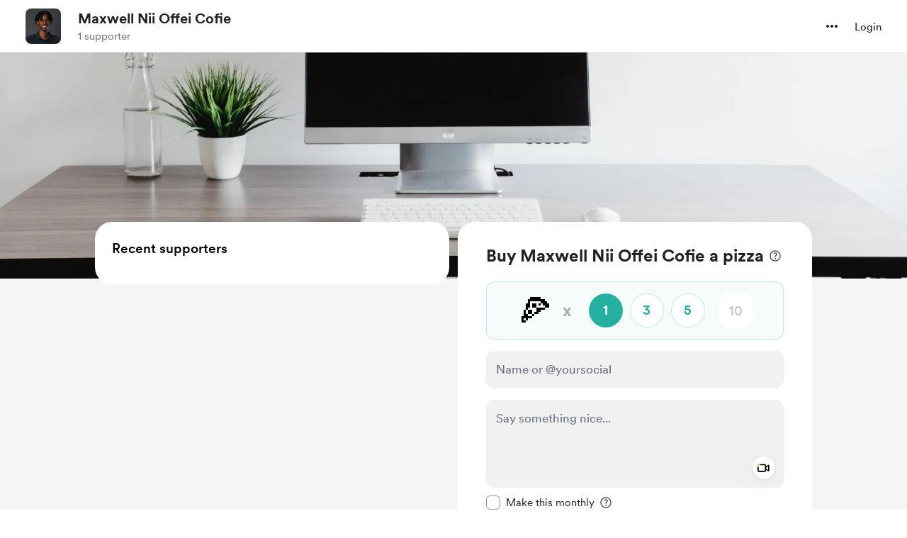

--- FILE ---
content_type: application/javascript
request_url: https://cdn.buymeacoffee.com/static/prod/11.3.8/build/assets/Footer.vue_vue_type_style_index_0_scoped_da4783f8_lang-042f5c73.js
body_size: 16141
content:
import{A}from"./Modal-20adf748.js";import{_ as z}from"./ModalClose-5b9161ce.js";import{o as r,c as l,a as t,s as B,D as R,r as v,a0 as ie,b as W,t as p,u as a,n as g,e as d,g as D,h as C,f as T,w as H,ab as ne,_ as de,j as te,l as ce,i as ae,a5 as he,K as ue,C as me,F as E,L as K,m as Q,x as Z,p as re,B as fe,d as I,W as ge,y as se,P as N}from"./app-212b941c.js";import{_ as G}from"./Facebook-99b5eed6.js";import{_ as V}from"./_plugin-vue_export-helper-c27b6911.js";import{_ as pe}from"./Instagram-a4686def.js";import{A as F}from"./Button-969c4200.js";import{_ as Y}from"./XIcon-c4a0c643.js";import{h as y,r as J}from"./BaseLayout-915c14cf.js";import{a as U}from"./appVariables-ad2859bc.js";import{_ as we}from"./HeaderDropdownWrap-e99efd6c.js";import{_ as _e}from"./DropDown-ff8026d8.js";import{_ as oe}from"./ImageElement-09a6c3ff.js";import{_ as Ce}from"./Input-b87070ef.js";import{_ as X}from"./InputError-102ed8c9.js";import{s as O}from"./shareUrls-76f63d44.js";import{_ as ee}from"./ArrowThin-8c071a55.js";const ke={},xe=["aria-label"],be=t("rect",{x:"0.977539",y:"0.5",width:"23",height:"19.2105",rx:"3.5",stroke:"#222222"},null,-1),ve=t("path",{"fill-rule":"evenodd","clip-rule":"evenodd",d:"M12.1967 11.5004C12.4251 11.6717 12.7391 11.6717 12.9674 11.5004L20.6406 5.74559C20.9244 5.53275 20.9819 5.13017 20.769 4.84639C20.5562 4.56261 20.1536 4.5051 19.8698 4.71793L12.5821 10.1838L5.29429 4.71793C5.01051 4.5051 4.60793 4.56261 4.3951 4.84639C4.18226 5.13017 4.23977 5.53275 4.52355 5.74559L12.1967 11.5004Z",fill:"#222222"},null,-1),$e=[be,ve];function ye(e,s){return r(),l("svg",{"aria-label":e.$t("lang.a11y.svg.mail"),width:"25",height:"24",viewBox:"0 0 25 21",fill:"none",xmlns:"http://www.w3.org/2000/svg"},$e,8,xe)}const Me=V(ke,[["render",ye]]),Le={},De=["aria-label"],He=t("path",{d:"M23.5216 3.18492C23.3859 2.67434 23.1185 2.20834 22.7462 1.83358C22.3738 1.45881 21.9095 1.18842 21.3998 1.04947C19.5234 0.544922 12.0234 0.544922 12.0234 0.544922C12.0234 0.544922 4.52344 0.544922 2.64707 1.04947C2.13737 1.18842 1.6731 1.45881 1.30073 1.83358C0.928354 2.20834 0.660943 2.67434 0.525256 3.18492C0.0234376 5.06947 0.0234375 8.99947 0.0234375 8.99947C0.0234375 8.99947 0.0234376 12.9295 0.525256 14.814C0.660943 15.3246 0.928354 15.7906 1.30073 16.1654C1.6731 16.5401 2.13737 16.8105 2.64707 16.9495C4.52344 17.454 12.0234 17.454 12.0234 17.454C12.0234 17.454 19.5234 17.454 21.3998 16.9495C21.9095 16.8105 22.3738 16.5401 22.7462 16.1654C23.1185 15.7906 23.3859 15.3246 23.5216 14.814C24.0234 12.9295 24.0234 8.99947 24.0234 8.99947C24.0234 8.99947 24.0234 5.06947 23.5216 3.18492Z",fill:"#FF0302"},null,-1),Ve=t("path",{d:"M9.56934 12.5689V5.43164L15.8421 9.00028L9.56934 12.5689Z",fill:"#FEFEFE"},null,-1),Pe=[He,Ve];function Te(e,s){return r(),l("svg",{"aria-label":e.$t("lang.a11y.svg.youtube"),width:"25",height:"18",viewBox:"0 0 25 18",fill:"none",xmlns:"http://www.w3.org/2000/svg"},Pe,8,De)}const Ue=V(Le,[["render",Te]]),Ze=["aria-label","width","height"],Se=t("path",{d:"M14.014 0.800003V17.7931C14.014 20.7793 11.5932 23.2 8.60709 23.2C5.62095 23.2 3.2002 20.7793 3.2002 17.7931C3.2002 14.807 5.62095 12.3862 8.60709 12.3862M20.9657 9.29656C17.1264 9.29656 14.014 6.18416 14.014 2.34483",stroke:"black","stroke-width":"1.5"},null,-1),je=[Se],Be={__name:"TikTok",props:{width:{default:"24"},height:{default:"24"}},setup(e){return(s,o)=>(r(),l("svg",{"aria-label":s.$t("lang.a11y.svg.tiktok"),width:e.width,height:e.height,viewBox:"0 0 24 24",fill:"none",xmlns:"http://www.w3.org/2000/svg"},je,8,Ze))}},Fe={},Ee=["aria-label"],Ie=t("path",{d:"M20.5912 11.1428L17.1627 14.5714H13.7341L10.7341 17.5714V14.5714H6.87695V1.71423H20.5912V11.1428Z",fill:"white"},null,-1),Oe=t("path",{d:"M6.02009 0L1.73438 4.28571V19.7143H6.87723V24L11.1629 19.7143H14.5915L22.3058 12V0H6.02009ZM20.5915 11.1429L17.1629 14.5714H13.7344L10.7344 17.5714V14.5714H6.87723V1.71429H20.5915V11.1429Z",fill:"#8C44F7"},null,-1),We=t("path",{d:"M18.0199 4.71423H16.3057V9.85709H18.0199V4.71423Z",fill:"#9146FF"},null,-1),Ae=t("path",{d:"M13.3061 4.71423H11.5918V9.85709H13.3061V4.71423Z",fill:"#9146FF"},null,-1),ze=[Ie,Oe,We,Ae];function Ne(e,s){return r(),l("svg",{"aria-label":e.$t("lang.a11y.svg.twitch"),width:"24",height:"24",viewBox:"0 0 24 24",fill:"none",xmlns:"http://www.w3.org/2000/svg"},ze,8,Ee)}const Re=V(Fe,[["render",Ne]]),qe={},Ke=["aria-label"],Qe=B('<g clip-path="url(#clip0_137_608)"><path d="M21 19H19V21H21V19Z" fill="black"></path><path d="M15 13H13V15H15V13Z" fill="black"></path><path d="M17 15H15V17H17V15Z" fill="black"></path><path d="M15 17H13V19H15V17Z" fill="black"></path><path d="M17 19H15V21H17V19Z" fill="black"></path><path d="M19 17H17V19H19V17Z" fill="black"></path><path d="M19 13H17V15H19V13Z" fill="black"></path><path d="M21 15H19V17H21V15Z" fill="black"></path><mask id="path-9-inside-1_137_608" fill="white"><rect x="3" y="3" width="8" height="8" rx="1"></rect></mask><rect x="3" y="3" width="8" height="8" rx="1" stroke="black" stroke-width="2.4" mask="url(#path-9-inside-1_137_608)"></rect><mask id="path-10-inside-2_137_608" fill="white"><rect x="13" y="3" width="8" height="8" rx="1"></rect></mask><rect x="13" y="3" width="8" height="8" rx="1" stroke="black" stroke-width="2.4" mask="url(#path-10-inside-2_137_608)"></rect><mask id="path-11-inside-3_137_608" fill="white"><rect x="3" y="13" width="8" height="8" rx="1"></rect></mask><rect x="3" y="13" width="8" height="8" rx="1" stroke="black" stroke-width="2.4" mask="url(#path-11-inside-3_137_608)"></rect></g><defs><clipPath id="clip0_137_608"><rect width="24" height="24" fill="white"></rect></clipPath></defs>',2),Ge=[Qe];function Ye(e,s){return r(),l("svg",{"aria-label":e.$t("lang.a11y.svg.qr_code"),width:"24",height:"24",viewBox:"0 0 24 24",fill:"none",xmlns:"http://www.w3.org/2000/svg"},Ge,8,Ke)}const Je=V(qe,[["render",Ye]]),Xe={class:"p-6 pt-8 border-b border-greyE5 w-full xs:p-4 xs:pt-8"},e1={class:"text-dark text-xl font-cr-bold text-center"},t1={class:"grid grid-cols-2 gap-4 mt-4 text-dark text-sm font-cr-book xs:mt-4"},a1=["href","aria-label"],r1=["href","aria-label"],s1=["href","aria-label"],o1={class:"p-6 pt-4 xs:p-4 xs:pt-8"},l1={class:"text-dark text-lg tracking-[-.5px] font-cr-medium text-center"},i1={class:"mt-4 flex"},n1=t("textarea",{"aria-hidden":!0,class:"absolute opacity-0 -z-10",id:"pageLink"},null,-1),d1=["value"],c1={class:"mt-6 py-4 px-4 border border-pageTheme rounded-lg bg-pageTheme05 flex justify-center"},h1={class:"text-dark font-cr-regular text-sm"},u1={class:"font-cr-bold"},m1={class:"mt-3 flex justify-center items-center"},f1={__name:"ShareElement",props:["creatorData","creatorPageUrl","creatorShortPageUrl"],setup(e){const s=e,{t:o}=R();let n="flex border items-center border-greyE5 rounded-lg p-4 hover:bg-greyF9 xs:p-4",c=v(""),k=v(""),i=v(""),m=v(!1),h=v(!1),L=ie(),f=v(""),M=v("");const S=()=>{L.value=ne(()=>de(()=>import("./QrCodeElement-3550c1b2.js"),["assets/QrCodeElement-3550c1b2.js","assets/app-212b941c.js","assets/app-5a1b922a.css","assets/shareUrls-76f63d44.js"]))};U.IsBrowser&&(S(),h.value=!0);const x=()=>{y.copyLink("pageLink",y.trimUrl(s.creatorShortPageUrl)),m.value=!0,setTimeout(()=>{m.value=!1},2e3)};return W(()=>{let _=s.creatorData.twitter_handle?` (@${s.creatorData.twitter_handle})`:"",$=s.creatorData.work?` is ${s.creatorData.work}`:" is on @buymeacoffee!";i.value=s.creatorData.tag_emoji?s.creatorData.tag_emoji:"☕️",k.value=s.creatorData.name+$,M.value="mailto:?body="+encodeURIComponent(k.value+`🎉

`+(s.creatorData.is_payout_connected?o("lang.header.page_share_link",[s.creatorData.tag_alternative,i.value]):"")+`
`+y.trimUrl(s.creatorPageUrl)),c.value=s.creatorData.name+_+$,f.value=U.tweetUrlPrefix+encodeURIComponent(c.value+`🎉

`+(s.creatorData.is_payout_connected?o("lang.header.page_share_link",[s.creatorData.tag_alternative,i.value]):"")+`
`+y.trimUrl(s.creatorPageUrl))}),(_,$)=>(r(),l("div",null,[t("div",Xe,[t("div",e1,p(_.$t("lang.header.share_modal_title",{name:e.creatorData.name})),1),t("div",t1,[a(f)?(r(),l("a",{key:0,onclick:"window.open(this.href,'targetWindow','toolbar=no,location=0,status=no,menubar=no,scrollbars=yes,resizable=yes,width=600,height=250'); return false;",href:a(f),"aria-label":_.$t("lang.a11y.twitter_share"),class:g(a(n))},[d(Y,{width:"16",height:"16",class:"mr-4"}),D(" "+p(_.$t("lang.common.twitter")),1)],10,a1)):C("",!0),t("a",{onclick:"window.open(this.href,'targetWindow','toolbar=no,location=0,status=no,menubar=no,scrollbars=yes,resizable=yes,width=600,height=250'); return false;",href:`${a(U).fbShareUrlPrefix}${a(y).trimUrl(e.creatorPageUrl)}`,"aria-label":_.$t("lang.a11y.facebook_share"),class:g(a(n))},[d(G,{class:"mr-4 w-5"}),D(" "+p(_.$t("lang.common.facebook")),1)],10,r1),a(M)?(r(),l("a",{key:1,href:a(M),"aria-label":_.$t("lang.a11y.email_share"),class:g(a(n))},[d(Me,{class:"mr-4 w-5"}),D(" "+p(_.$t("lang.common.email")),1)],10,s1)):C("",!0),a(h)?(r(),T(a(L),{key:2,"aria-label":_.$t("lang.a11y.save_qr"),shareBoxClass:a(n)},{default:H(()=>[d(Je,{class:"mr-4 w-5"}),D(" "+p(_.$t("lang.common.qr_code")),1)]),_:1},8,["aria-label","shareBoxClass"])):C("",!0)])]),t("div",o1,[t("div",l1,p(_.$t("lang.header.share_page_link")),1),t("div",i1,[n1,t("input",{type:"text",class:"w-full border border-pageTheme rounded-lg p-3 px-4 mr-2 text-sm font-cr-book text-dark focus:border-pageTheme focus:outline-none focus:ring-0 focus:ring-offset-0",value:`${a(y).trimUrl(e.creatorShortPageUrl)}`,readonly:""},null,8,d1),d(F,{onClick:x,"aria-label":_.$t("lang.a11y.copy_link"),class:"w-34 px-2 font-cr-bold text-sm text-themeTextColor tw-theme-color-rounded-full before:rounded-lg xs:px-4 xs:text-sm",btnType:"primary"},{default:H(()=>[D(p(a(m)?_.$t("lang.common.copied"):_.$t("lang.common.copy")),1)]),_:1},8,["aria-label"])]),t("div",c1,[t("div",null,[t("div",h1,[t("span",u1,p(_.$t("lang.common.advice"))+":",1),D(" "+p(_.$t("lang.header.add_link_social_bio"))+". ",1)]),t("div",m1,[d(Ue,{class:"mr-6"}),d(pe,{class:"mr-6"}),d(Y,{width:"20",height:"20",class:"mr-6"}),d(Be,{class:"mr-6"}),d(G,{class:"mr-6"}),d(Re,{class:"mr-4"})])])])])]))}},g1={},p1={width:"24",height:"24",viewBox:"0 0 24 24",class:"fill-white group-hover:fill-primary",xmlns:"http://www.w3.org/2000/svg"},w1=t("rect",{x:"3",y:"3",width:"18",height:"18",rx:"1.5",class:"stroke-dark","stroke-width":"1.4","stroke-linejoin":"round"},null,-1),_1=t("path",{d:"M6.99902 8.25L16.999 8.25",class:"stroke-dark","stroke-width":"1.4","stroke-linecap":"round"},null,-1),C1=t("path",{d:"M6.99902 12L16.999 12",class:"stroke-dark","stroke-width":"1.4","stroke-linecap":"round"},null,-1),k1=t("path",{d:"M6.99902 15.75L11.999 15.75",class:"stroke-dark","stroke-width":"1.4","stroke-linecap":"round"},null,-1),x1=[w1,_1,C1,k1];function b1(e,s){return r(),l("svg",p1,x1)}const v1=V(g1,[["render",b1]]),$1={},y1={width:"24",height:"24",viewBox:"0 0 24 24",class:"fill-white group-hover:fill-primary",xmlns:"http://www.w3.org/2000/svg"},M1=B('<g clip-path="url(#clip0_1062_647)"><path d="M20.25 4H3.75C3.33579 4 3 4.35817 3 4.8V19.2C3 19.6418 3.33579 20 3.75 20H20.25C20.6642 20 21 19.6418 21 19.2V4.8C21 4.35817 20.6642 4 20.25 4Z" class="stroke-dark" stroke-width="1.2" stroke-linecap="round" stroke-linejoin="round"></path><path d="M3 15.7519L7.71563 11.0362C7.78541 10.9654 7.8686 10.9091 7.96034 10.8707C8.05208 10.8323 8.15054 10.8125 8.25 10.8125C8.34946 10.8125 8.44792 10.8323 8.53966 10.8707C8.6314 10.9091 8.71459 10.9654 8.78437 11.0362L12.9656 15.2175C13.0354 15.2884 13.1186 15.3446 13.2103 15.383C13.3021 15.4215 13.4005 15.4412 13.5 15.4412C13.5995 15.4412 13.6979 15.4215 13.7897 15.383C13.8814 15.3446 13.9646 15.2884 14.0344 15.2175L15.9656 13.2862C16.0354 13.2154 16.1186 13.1591 16.2103 13.1207C16.3021 13.0823 16.4005 13.0625 16.5 13.0625C16.5995 13.0625 16.6979 13.0823 16.7897 13.1207C16.8814 13.1591 16.9646 13.2154 17.0344 13.2862L21 17.2519" class="stroke-dark" stroke-width="1.2" stroke-linecap="round" stroke-linejoin="round"></path><path d="M14.625 10.5C15.2463 10.5 15.75 9.99632 15.75 9.375C15.75 8.75368 15.2463 8.25 14.625 8.25C14.0037 8.25 13.5 8.75368 13.5 9.375C13.5 9.99632 14.0037 10.5 14.625 10.5Z" fill="black"></path></g><defs><clipPath id="clip0_1062_647"><rect width="24" height="24" fill="white"></rect></clipPath></defs>',2),L1=[M1];function D1(e,s){return r(),l("svg",y1,L1)}const H1=V($1,[["render",D1]]),V1={},P1={width:"24",height:"24",viewBox:"0 0 24 24",fill:"none",xmlns:"http://www.w3.org/2000/svg"},T1=B('<g clip-path="url(#clip0_1087_150)"><path d="M18.1406 13H21.1406V18.25C21.1406 18.6478 20.9826 19.0294 20.7013 19.3107C20.42 19.592 20.0385 19.75 19.6406 19.75H18.1406C17.7428 19.75 17.3613 19.592 17.08 19.3107C16.7987 19.0294 16.6406 18.6478 16.6406 18.25V14.5C16.6406 14.1022 16.7987 13.7206 17.08 13.4393C17.3613 13.158 17.7428 13 18.1406 13Z" class="stroke-dark group-hover:fill-primary"></path><path d="M3 18.25V13H6C6.39782 13 6.77936 13.158 7.06066 13.4393C7.34196 13.7206 7.5 14.1022 7.5 14.5V18.25C7.5 18.6478 7.34196 19.0294 7.06066 19.3107C6.77936 19.592 6.39782 19.75 6 19.75H4.5C4.10218 19.75 3.72064 19.592 3.43934 19.3107C3.15804 19.0294 3 18.6478 3 18.25Z" class="stroke-dark group-hover:fill-primary"></path><path d="M21.1406 13.0003H18.1406C17.7428 13.0003 17.3613 13.1583 17.08 13.4397C16.7987 13.721 16.6406 14.1025 16.6406 14.5003V18.2503C16.6406 18.6481 16.7987 19.0297 17.08 19.311C17.3613 19.5923 17.7428 19.7503 18.1406 19.7503H19.6406C20.0384 19.7503 20.42 19.5923 20.7013 19.311C20.9826 19.0297 21.1406 18.6481 21.1406 18.2503V13.0003ZM21.1406 13.0003C21.1407 11.8121 20.9054 10.6356 20.4484 9.53875C19.9915 8.4419 19.3218 7.4464 18.4781 6.60969C17.6344 5.77297 16.6334 5.11161 15.5328 4.66375C14.4322 4.21589 13.2538 3.99041 12.0656 4.00031C10.8782 3.99165 9.70083 4.21805 8.60132 4.66647C7.5018 5.11488 6.50189 5.77645 5.6592 6.61304C4.81651 7.44963 4.1477 8.44471 3.69131 9.54094C3.23492 10.6372 2.99997 11.8129 3 13.0003M3 13.0003V18.2503C3 18.6481 3.15804 19.0297 3.43934 19.311C3.72064 19.5923 4.10218 19.7503 4.5 19.7503H6C6.39782 19.7503 6.77936 19.5923 7.06066 19.311C7.34196 19.0297 7.5 18.6481 7.5 18.2503V14.5003C7.5 14.1025 7.34196 13.721 7.06066 13.4397C6.77936 13.1583 6.39782 13.0003 6 13.0003H3Z" class="stroke-dark" stroke-width="1.5" stroke-linecap="round" stroke-linejoin="round"></path></g><defs><clipPath id="clip0_1087_150"><rect width="24" height="24" fill="white"></rect></clipPath></defs>',2),U1=[T1];function Z1(e,s){return r(),l("svg",P1,U1)}const S1=V(V1,[["render",Z1]]),j1={},B1={width:"25",height:"25",viewBox:"0 0 25 25",fill:"none",xmlns:"http://www.w3.org/2000/svg"},F1=B('<path d="M19.4848 22.0352V14.9316C19.4848 14.512 19.1446 14.1719 18.725 14.1719H4.43555C4.01594 14.1719 3.67578 14.512 3.67578 14.9316V22.0352C3.67578 22.4548 4.01594 22.795 4.43555 22.795H18.725C19.1446 22.795 19.4848 22.4548 19.4848 22.0352Z" class="fill-white stroke-dark group-hover:fill-primary" stroke-width="1.4"></path><rect x="1.52051" y="8.41797" width="20.1206" height="5.74873" rx="0.759766" class="fill-white stroke-dark group-hover:fill-primary" stroke-width="1.4"></rect><path d="M11.582 8.41797V22.7898" class="stroke-dark" stroke-width="1.4" stroke-linecap="round"></path><path d="M11.5771 4.75319C11.5771 2.96729 13.0249 1.51953 14.8108 1.51953V1.51953C16.5967 1.51953 18.0445 2.96729 18.0445 4.75319V4.75319C18.0445 6.53909 16.5967 7.98685 14.8108 7.98685H11.5771V4.75319Z" class="stroke-dark" stroke-width="1.4"></path><path d="M11.5771 4.75319C11.5771 2.96729 10.1294 1.51953 8.34349 1.51953V1.51953C6.55759 1.51953 5.10983 2.96729 5.10983 4.75319V4.75319C5.10983 6.53909 6.55759 7.98685 8.34349 7.98685H11.5771V4.75319Z" class="stroke-dark" stroke-width="1.4"></path>',5),E1=[F1];function I1(e,s){return r(),l("svg",B1,E1)}const O1=V(j1,[["render",I1]]),W1={},A1={width:"24",height:"24",viewBox:"0 0 24 24",class:"fill-white",xmlns:"http://www.w3.org/2000/svg"},z1=B('<rect x="2.3999" y="2.40234" width="19.2001" height="19.2001" rx="1.5" class="stroke-dark group-hover:fill-primary" stroke-width="1.4"></rect><path d="M15.095 14.5314L11.8282 18.0024L8.56135 14.5314C8.23722 14.187 8.05673 13.7319 8.05673 13.2589C8.05673 12.2336 8.88795 11.4023 9.91332 11.4023H9.96713C10.5475 11.4023 11.0964 11.6662 11.4589 12.1193L11.8282 12.5809L12.1974 12.1193C12.56 11.6661 13.1089 11.4023 13.6892 11.4023H13.743C14.7684 11.4023 15.5996 12.2336 15.5996 13.2589C15.5996 13.7319 15.4191 14.187 15.095 14.5314Z" fill="white" class="stroke-dark" stroke-width="1.4" stroke-linejoin="round"></path><path d="M3 7.80469H21.6001" class="stroke-dark" stroke-width="1.4" stroke-linecap="round"></path><path d="M8.25 7.5L8.25 2.99999" class="stroke-dark" stroke-width="1.4" stroke-linecap="round"></path><path d="M15 7.5L15 2.99999" class="stroke-dark" stroke-width="1.4" stroke-linecap="round"></path>',5),N1=[z1];function R1(e,s){return r(),l("svg",A1,N1)}const q1=V(W1,[["render",R1]]),K1={},Q1={width:"22",height:"22",viewBox:"0 0 22 22",fill:"none",xmlns:"http://www.w3.org/2000/svg"},G1=t("path",{d:"M2.90813 14.5996L8.47833 20.3711C9.15813 20.7353 10.7217 21.012 11.5374 19.2057C12.193 19.5559 14.5237 19.7884 15.1792 17.8218C16.029 17.9189 17.8013 17.6033 18.0927 15.5639C18.821 15.5639 20.4562 14.9084 20.2474 12.5776L12.7246 4.99434C10.0851 2.33361 5.79978 2.2806 3.09527 4.87522C0.352673 7.50639 0.268795 11.8648 2.90813 14.5996Z",class:"fill-white group-hover:fill-primary"},null,-1),Y1=t("path",{d:"M11.5374 19.2057C10.7217 21.012 9.15813 20.7353 8.47833 20.3711L2.90813 14.5996C0.268795 11.8648 0.352673 7.50639 3.09527 4.87522V4.87522C5.79978 2.2806 10.0851 2.33361 12.7246 4.99434L20.2474 12.5776C20.4562 14.9084 18.821 15.5639 18.0927 15.5639M11.5374 19.2057C12.193 19.5559 14.5237 19.7884 15.1792 17.8218M11.5374 19.2057L8.16576 15.834M15.1792 17.8218C16.029 17.9189 17.8013 17.6033 18.0927 15.5639M15.1792 17.8218L10.8932 13.5358M18.0927 15.5639L13.6207 11.0919",class:"stroke-dark","stroke-width":"1.4","stroke-linecap":"round"},null,-1),J1=t("path",{d:"M19.9463 12.9602L14.2555 6.85476C13.6432 7.34936 12.8527 8.14529 12.1285 8.78765C10.9985 9.7899 9.80204 10.4342 8.93793 9.43195C8.07382 8.4297 8.93793 6.99928 10.1344 5.85249C10.8001 5.2144 11.5024 4.43621 12.1285 4.12973C14.2555 2.91272 17.3567 2.22247 19.7571 4.77782C22.1576 7.33315 21.4229 10.6884 19.9463 12.9602Z",class:"fill-white group-hover:fill-primary"},null,-1),X1=t("path",{d:"M14.2555 6.85476L14.7676 6.37748C14.5171 6.10873 14.1015 6.07937 13.8157 6.31022L14.2555 6.85476ZM19.9463 12.9602L19.4343 13.4375L20.0451 14.0928L20.5333 13.3416L19.9463 12.9602ZM8.93793 9.43195L8.40777 9.88904H8.40777L8.93793 9.43195ZM12.1285 8.78765L12.593 9.31134V9.31134L12.1285 8.78765ZM12.1285 4.12973L12.4363 4.75843L12.4565 4.74851L12.4761 4.73731L12.1285 4.12973ZM10.1344 5.85249L9.65001 5.34714L9.65001 5.34714L10.1344 5.85249ZM19.7571 4.77782L19.247 5.25709L19.7571 4.77782ZM13.7435 7.33204L19.4343 13.4375L20.4584 12.4829L14.7676 6.37748L13.7435 7.33204ZM8.40777 9.88904C8.70392 10.2325 9.05955 10.4676 9.46714 10.5728C9.86916 10.6766 10.2669 10.64 10.6308 10.5331C11.3337 10.3266 12.0111 9.82742 12.593 9.31134L11.664 8.26396C11.1159 8.75013 10.63 9.07418 10.2362 9.18986C10.0517 9.24405 9.9177 9.24324 9.81705 9.21726C9.72196 9.19272 9.60399 9.13249 9.46809 8.97486L8.40777 9.88904ZM12.593 9.31134C12.9642 8.98211 13.3533 8.61266 13.7122 8.27703C14.0783 7.93453 14.4117 7.62847 14.6954 7.3993L13.8157 6.31022C13.4871 6.57565 13.119 6.91486 12.7558 7.25456C12.3853 7.60113 12.0171 7.95082 11.664 8.26396L12.593 9.31134ZM11.8207 3.50103C11.4095 3.70231 11.0144 4.03436 10.6703 4.35353C10.3382 4.66152 9.94543 5.06399 9.65001 5.34714L10.6188 6.35784C10.9891 6.00291 11.2803 5.69723 11.6223 5.37999C11.9523 5.07391 12.2214 4.86363 12.4363 4.75843L11.8207 3.50103ZM9.65001 5.34714C9.02005 5.95095 8.42677 6.67474 8.11606 7.43016C7.79661 8.20684 7.74613 9.12163 8.40777 9.88904L9.46809 8.97486C9.26561 8.74002 9.21513 8.43849 9.41082 7.96269C9.61526 7.46565 10.0523 6.90083 10.6188 6.35784L9.65001 5.34714ZM20.5333 13.3416C22.0901 10.9463 22.9892 7.19604 20.2673 4.29854L19.247 5.25709C21.326 7.47025 20.7556 10.4305 19.3594 12.5787L20.5333 13.3416ZM20.2673 4.29854C18.9262 2.87085 17.361 2.33316 15.8375 2.33914C14.3389 2.34503 12.9125 2.87466 11.7809 3.52215L12.4761 4.73731C13.4715 4.16778 14.6592 3.74378 15.843 3.73913C17.002 3.73458 18.1876 4.12944 19.247 5.25709L20.2673 4.29854Z",class:"fill-dark"},null,-1),et=[G1,Y1,J1,X1];function tt(e,s){return r(),l("svg",Q1,et)}const at=V(K1,[["render",tt]]),rt={class:"text-dark font-cr-bold text-base"},st={class:"mt-2 text-dark text-sm font-cr-medium text-center grid grid-cols-3 gap-x-6 xs:gap-x-1"},ot=["href"],lt=["href"],it=["href"],nt=["href"],dt=["href"],ct=["href"],ht={__name:"FeatureList",props:["mainUrl","creatorData"],setup(e){let s="h-30 flex justify-center items-center flex-col rounded-lg hover:bg-dark/5 group xs:h-25";return(o,n)=>(r(),l("div",null,[t("div",rt,p(o.$t("lang.header.choose_to_create")),1),t("div",st,[t("a",{href:`${e.mainUrl}/posts`,class:g(a(s))},[d(v1,{"aria-hidden":"true",class:"mb-4"}),D(" "+p(o.$t("lang.common.post")),1)],10,ot),t("a",{href:`${e.mainUrl}/gallery`,class:g(a(s))},[d(H1,{"aria-hidden":"true",class:"mb-4"}),D(" "+p(o.$t("lang.tab.gallery")),1)],10,lt),t("a",{href:`${e.mainUrl}/posts/audio/new`,class:g(a(s))},[d(S1,{"aria-hidden":"true",class:"mb-4"}),D(" "+p(o.$t("lang.common.audio")),1)],10,it),t("a",{href:`${e.mainUrl}/extras`,class:g(a(s))},[d(O1,{"aria-hidden":"true",class:"mb-4"}),D(" "+p(o.$t("lang.tab.shop")),1)],10,nt),e.creatorData.total_counts.all_wishlists_count>0&&e.creatorData.wishlists_with_support_exist||e.creatorData.feature_flags.hasOwnProperty("wishlist_commission")?(r(),l("a",{key:0,href:`${e.mainUrl}/wishlist`,class:g(a(s))},[d(q1,{"aria-hidden":"true",class:"mb-4"}),D(" "+p(o.$t("lang.tab.wishlist")),1)],10,dt)):C("",!0),e.creatorData.total_counts.all_commissions_count>0||e.creatorData.feature_flags.hasOwnProperty("wishlist_commission")?(r(),l("a",{key:1,href:`${e.mainUrl}/commissions`,class:g(a(s))},[d(at,{"aria-hidden":"true",class:"mb-4"}),D(" "+p(o.$t("lang.tab.commissions")),1)],10,ct)):C("",!0)])]))}},ut={width:"20",height:"20",viewBox:"0 0 20 20",fill:"none",xmlns:"http://www.w3.org/2000/svg"},mt=B('<mask id="mask0_1_798" style="mask-type:alpha;" maskUnits="userSpaceOnUse" x="2" y="2" width="16" height="17"><path d="M9.99805 2.91772V12.5011" stroke="black" stroke-width="1.66667" stroke-linecap="round" stroke-linejoin="round"></path><path d="M9.99805 2.91772L13.748 7.08439" stroke="black" stroke-width="1.66667" stroke-linecap="round" stroke-linejoin="round"></path><path d="M6.24838 7.08455L9.99838 2.91788" stroke="black" stroke-width="1.66667" stroke-linecap="round" stroke-linejoin="round"></path><path d="M3.33154 10.8331V14.9997C3.33154 16.3804 4.45083 17.4997 5.83154 17.4997H14.1649C15.5456 17.4997 16.6649 16.3804 16.6649 14.9997V10.8331" stroke="black" stroke-width="1.66667" stroke-linecap="round" stroke-linejoin="round"></path></mask>',1),ft={mask:"url(#mask0_1_798)"},gt={__name:"Share",props:["fillClass"],setup(e){return(s,o)=>(r(),l("svg",ut,[mt,t("g",ft,[t("rect",{class:g(e.fillClass?e.fillClass:""),x:"0.0161133",y:"0.179321",width:"20",height:"20",fill:"#222222"},null,2)])]))}},pt={__name:"ShareComponent",props:["fromComponent"],emits:["triggerOpenShareModal"],setup(e,{emit:s}){return v(!1),(o,n)=>(r(),T(F,{onClick:n[0]||(n[0]=c=>s("triggerOpenShareModal")),"aria-haspopup":"dialog","aria-label":o.$t("lang.a11y.share_profile"),class:g(["flex justify-center items-center cursor-pointer relative",e.fromComponent!=="creator_layout"?"w-10 h-10 tw-grey-line-border-rounded-full mr-3":"ml-3"])},{default:H(()=>[d(gt,{width:e.fromComponent==="creator_layout"?18:20,height:e.fromComponent==="creator_layout"?18:20,fillClass:{"fill-grey71":e.fromComponent==="creator_layout"}},null,8,["width","height","fillClass"])]),_:1},8,["aria-label","class"]))}},wt={class:"flex items-center relative flex-shrink-0"},_t={class:"xxs:hidden"},Ct={class:"hidden xxs:block"},kt=t("span",{"aria-hidden":"true",class:"mr-1 xxs:hidden"},"+",-1),xt={__name:"CreatorOwnPage",props:["creatorData"],emits:["triggerOpenShareModal","openEditModal","openFeatureCreateModal"],setup(e,{emit:s}){return(o,n)=>(r(),l("div",wt,[d(pt,{creatorData:e.creatorData,onTriggerOpenShareModal:n[0]||(n[0]=c=>o.$emit("triggerOpenShareModal"))},null,8,["creatorData"]),d(F,{onClick:n[1]||(n[1]=c=>o.$emit("openEditModal")),"aria-haspopup":"dialog",class:"open-edit-profile-modal cursor-pointer mr-3 font-cr-medium relative flex justify-center items-center px-3 tw-grey-line-border-rounded-full h-10 text-sm xs:mr-2"},{default:H(()=>[t("span",_t,p(o.$t("lang.header.edit_page")),1),t("span",Ct,p(o.$t("lang.common.edit")),1)]),_:1}),d(F,{onClick:n[2]||(n[2]=c=>o.$emit("openFeatureCreateModal")),"aria-haspopup":"dialog",class:"mr-3 px-5 h-10 font-cr-medium text-themeTextColor tw-theme-color-rounded-full xs:px-4 text-sm xs:mr-2"},{default:H(()=>[kt,D(" "+p(o.$t("lang.header.create")),1)]),_:1})]))}},bt=["aria-label"],vt={__name:"MoreOptionDots",props:{fillClass:{default:"fill-dark/25"}},setup(e){return(s,o)=>(r(),l("svg",{"aria-label":s.$t("lang.a11y.svg.more_options"),width:"16",height:"4",viewBox:"0 0 16 4",fill:"none",xmlns:"http://www.w3.org/2000/svg"},[t("path",{d:"M2 4C1.45 4 0.979167 3.80417 0.5875 3.4125C0.195833 3.02083 0 2.55 0 2C0 1.45 0.195833 0.979167 0.5875 0.5875C0.979167 0.195833 1.45 0 2 0C2.55 0 3.02083 0.195833 3.4125 0.5875C3.80417 0.979167 4 1.45 4 2C4 2.55 3.80417 3.02083 3.4125 3.4125C3.02083 3.80417 2.55 4 2 4ZM8 4C7.45 4 6.97917 3.80417 6.5875 3.4125C6.19583 3.02083 6 2.55 6 2C6 1.45 6.19583 0.979167 6.5875 0.5875C6.97917 0.195833 7.45 0 8 0C8.55 0 9.02083 0.195833 9.4125 0.5875C9.80417 0.979167 10 1.45 10 2C10 2.55 9.80417 3.02083 9.4125 3.4125C9.02083 3.80417 8.55 4 8 4ZM14 4C13.45 4 12.9792 3.80417 12.5875 3.4125C12.1958 3.02083 12 2.55 12 2C12 1.45 12.1958 0.979167 12.5875 0.5875C12.9792 0.195833 13.45 0 14 0C14.55 0 15.0208 0.195833 15.4125 0.5875C15.8042 0.979167 16 1.45 16 2C16 2.55 15.8042 3.02083 15.4125 3.4125C15.0208 3.80417 14.55 4 14 4Z",fill:"#1C1B1F",class:g(e.fillClass?e.fillClass:"")},null,2)],8,bt))}},$t={},yt={width:"40",height:"40",viewBox:"0 0 40 40",fill:"none",xmlns:"http://www.w3.org/2000/svg"},Mt=t("mask",{id:"mask0_71_1188",style:{"mask-type":"alpha"},maskUnits:"userSpaceOnUse",x:"0",y:"0",width:"40",height:"40"},[t("rect",{width:"40",height:"40",fill:"#D9D9D9"})],-1),Lt=t("g",{mask:"url(#mask0_71_1188)"},[t("path",{d:"M21.3454 3.44027L34.8208 11.4958C35.174 11.7073 35.4311 11.9881 35.5921 12.3382C35.7531 12.6882 35.8336 13.0413 35.8336 13.3974V31.5598C35.8336 32.2761 35.5782 32.8897 35.0674 33.4005C34.5566 33.9113 33.9431 34.1666 33.2267 34.1666H6.77383C6.05749 34.1666 5.44394 33.9113 4.93316 33.4005C4.42238 32.8897 4.16699 32.2761 4.16699 31.5598V13.3974C4.16699 13.0413 4.25033 12.6882 4.41699 12.3382C4.58366 11.9881 4.83792 11.7073 5.17978 11.4958L18.6552 3.44027C19.0743 3.20808 19.5249 3.09198 20.0069 3.09198C20.489 3.09198 20.9351 3.20808 21.3454 3.44027ZM20.2567 20.9231L33.4853 13.1133L20.2567 5.19661C20.1712 5.14319 20.0858 5.11648 20.0003 5.11648C19.9148 5.11648 19.8293 5.14319 19.7439 5.19661L6.51524 13.1133L19.7439 20.9231C19.8293 20.9765 19.9148 21.0032 20.0003 21.0032C20.0858 21.0032 20.1712 20.9765 20.2567 20.9231ZM18.6723 22.6709L6.26095 15.3226V31.5598C6.26095 31.7094 6.30903 31.8323 6.4052 31.9284C6.50137 32.0246 6.62424 32.0727 6.77383 32.0727H33.2267C33.3763 32.0727 33.4992 32.0246 33.5954 31.9284C33.6915 31.8323 33.7396 31.7094 33.7396 31.5598V15.3226L21.3282 22.6709C20.9231 22.9031 20.4817 23.0192 20.0041 23.0192C19.5265 23.0192 19.0826 22.9031 18.6723 22.6709Z",fill:"#1C1B1F"})],-1),Dt=[Mt,Lt];function Ht(e,s){return r(),l("svg",yt,Dt)}const Vt=V($t,[["render",Ht]]),Pt=["for"],Tt=["disabled","id"],Ut={__name:"CheckBoxSmall",props:{checked:{default:!0},disabled:{default:!1},value:{default:null},id:{type:String},labelClass:{default:"relative"},boxBorder:{default:"border-dark/50 hover:border-dark/90"}},emits:["update:checked"],setup(e,{emit:s}){const o=e,n=te({get(){return o.checked},set(c){o.disabled||s("update:checked",c)}});return(c,k)=>(r(),l("label",{class:g(["inline-flex cursor-pointer items-center",e.labelClass]),for:e.id},[t("span",{class:g(["text-[14px] pl-6 leading-[20px]",n.value?"text-dark":"text-grey71"])},[ce(c.$slots,"default")],2),ae(t("input",{type:"checkbox",disabled:e.disabled,"onUpdate:modelValue":k[0]||(k[0]=i=>n.value=i),id:e.id,class:"absolute left-0 top-0 opacity-0 w-full h-full cursor-pointer tw-checkbox"},null,8,Tt),[[he,n.value]]),t("span",{class:g(["tw-checkmark tw-input-common w-[14px] h-[14px] border border-solid absolute rounded top-1 left-0 ring-0 ring-gray-300 hover:border-dark15 after:left-[1px] after:top-[1.5px] after:w-[10px] after:h-[10px]",[e.boxBorder,n.value?"":"hover:ring-[3px]"]])},null,2)],10,Pt))}},Zt={class:"w-100 p-6 bg-white rounded-xl xs:w-full xs:rounded-b-none xs:pt-8 xs:p-4"},St={class:"flex justify-center"},jt={class:"text-dark font-cr-bold text-xl text-center mt-4"},Bt={class:"relative flex mt-4"},Ft={key:1,class:"flex justify-center text-dark font-cr-regular mt-4"},Et={class:"text-center"},It={class:"text-xl font-cr-medium mt-4"},Ot={class:"text-sm mt-2"},Wt={class:"flex flex-wrap mx-auto justify-center my-4 otp-input"},At=["onUpdate:modelValue","onInput","onKeydown"],zt={__name:"Follow",props:["creatorData"],emits:["close"],setup(e,{emit:s}){const o=e;let n=v(!1),c=v(!1),k=v([]);v([]);let i=v(!0),m=ue(["","","","","",""]),h=me({email:""});const L=()=>{m.map(u=>{}),h.email="",s("close")},f=(u,w)=>{const b=new Date;b.setTime(b.getTime()+5*60*1e3);const P="expires="+b.toUTCString();document.cookie=`${u}=${w}; ${P}; path=/`};W(()=>{const u=U.IsBrowser?y.getCookieValue("follow_user"):"";if(u){const w=u.split("&");for(const b of w){const[P,q]=b.split("=");if(P==="creator")if(P==="creator"&&+q===o.creatorData.project_id)n.value=!0,setTimeout(()=>{k.value[0].focus()},100);else return;else P==="email"&&n.value&&(h.email=q)}}});const M=()=>{y.validationCheck(h).then(()=>{axios.post(`api/v1/project/${o.creatorData.project_id}/follow/email`,h).then(function(){f("follow_user",`email=${h.email}&creator=${o.creatorData.project_id}`),n.value=!0,c.value=!1,setTimeout(()=>{_(0)},100)}).catch(u=>{c.value=!1,u.response.status===401?U.IsBrowser&&(window.location=`${U.appUrl}/login?email=${h.email}`):h.errors.email=u.response.data.errors.email[0]})}).catch(u=>{c.value=!1})},S=()=>{let u={email:h.email,otp:m.join(""),project_id:o.creatorData.project_id,should_notify_email:i.value};axios.post("auth/otp/action",u).then(async w=>{y.deleteCookieByName("follow_user"),await J.loginOldRepo(w.data.access_token),await J.getAccessTokenForBmcV2(w.data.access_token),setTimeout(()=>{window.location.reload(),L()},500)}).catch(w=>{y.deleteCookieByName("follow_user"),c.value=!1,w.response.status===401&&U.IsBrowser&&L(),h.errors.otp=w.response.data?w.response.data.errors.otp[0]:"lang.error.server_error"})},x=()=>{c.value=!0,n.value?S():M()},_=u=>{h.errors.otp="",u<6&&k.value[u]&&k.value[u].focus()},$=(u,w)=>{w.key==="Backspace"&&!m[u-1]&&u>0&&u!==1&&(m[u-2]="",k.value[u-2].focus())},j=u=>{h.errors.otp="";const w=u.clipboardData.getData("text");w.length===6&&/^\d{6}$/.test(w)&&w.split("").forEach((b,P)=>m[P]=b),setTimeout(()=>{k.value[5].focus()},10)};return(u,w)=>(r(),l("div",Zt,[d(z,{onClick:w[0]||(w[0]=b=>u.$emit("close")),class:"w-10 h-10 absolute right-3 top-3 xs:top-2",iconSize:{width:16,height:16}}),a(n)?(r(),l("div",Ft,[t("div",Et,[d(Vt,{class:"mx-auto"}),t("div",It,p(u.$t("lang.header.check_your_inbox")),1),t("div",Ot,p(u.$t("lang.header.follow_success",{email:a(h).email})),1),t("div",Wt,[(r(),l(E,null,re(6,b=>ae(t("input",{key:b,"onUpdate:modelValue":P=>a(m)[b-1]=P,ref_for:!0,ref_key:"otpInputs",ref:k,onInput:P=>_(b),onKeydown:[P=>$(b,P),K(Q(x,["prevent"]),["enter"])],onPaste:j,placeholder:"0",class:g(["w-10 h-12 text-center placeholder-grey71/50 text-dark bg-dark/5 border-dark/10 focus:bg-white focus:border-dark outline-none shadow-none focus:ring-0",(b===1?"rounded-l-lg":"")+(b===3?"mr-2 rounded-r-lg":"")+(b===4?"ml-2 rounded-l-lg":"")+(b===6?"rounded-r-lg":"")]),type:"text",maxlength:"1"},null,42,At),[[fe,a(m)[b-1]]])),64))]),a(h).errors.otp?(r(),T(X,{key:0,class:"my-2",message:u.$t(a(h).errors.otp)},null,8,["message"])):C("",!0),d(F,{onClick:x,disabled:a(c),class:"w-full h-12 mt-6 font-cr-bold text-themeTextColor tw-theme-color-rounded-full"},{default:H(()=>[D(p(u.$t("lang.common.confirm")),1)]),_:1},8,["disabled"])])])):(r(),l(E,{key:0},[t("div",St,[e.creatorData&&e.creatorData.dp?(r(),T(oe,{key:0,src:e.creatorData.dp,alt:e.creatorData.slug,width:100,height:100,intrinsicSize:400,class:"w-25 h-25",imageClass:"w-25 h-25 border-white rounded-full xs:w-20 xs:h-20 xs:border-2"},null,8,["src","alt"])):C("",!0)]),t("div",jt,p(u.$t("lang.header.follow"))+" "+p(u.$page.props.creator_data.data.name),1),d(Ce,{placeholder:"janedoe@gmail.com",modelValue:a(h).email,"onUpdate:modelValue":w[1]||(w[1]=b=>a(h).email=b),autofocus:"",hasError:a(h).errors.email,onInput:w[2]||(w[2]=b=>a(h).errors.email=""),onKeydown:K(Q(x,["prevent"]),["enter"]),class:g(["bg-dark/5 w-full mt-6 rounded-lg",a(h).errors.email?"":"border-transparent"])},null,8,["modelValue","hasError","onKeydown","class"]),a(h).errors.email?(r(),T(X,{key:0,class:"my-2",message:u.$t(a(h).errors.email)},null,8,["message"])):C("",!0),t("div",Bt,[d(Ut,{id:"email_supporters",checked:a(i),"onUpdate:checked":w[3]||(w[3]=b=>Z(i)?i.value=b:i=b),class:"absolute right-0 top-0"},{default:H(()=>[t("div",null,p(u.$t("lang.header.send_email_option",{name:e.creatorData.name})),1)]),_:1},8,["checked"])]),d(F,{onClick:x,disabled:a(c),class:"w-full h-12 mt-6 font-cr-bold text-themeTextColor tw-theme-color-rounded-full"},{default:H(()=>[D(p(u.$t("lang.header.follow")),1)]),_:1},8,["disabled"])],64))]))}},Nt={width:"18",height:"18",viewBox:"0 0 18 18",fill:"none",xmlns:"http://www.w3.org/2000/svg"},Rt=B('<mask id="mask0_72_118" style="mask-type:alpha;" maskUnits="userSpaceOnUse" x="2" y="1" width="14" height="16"><path d="M8.99854 2.62592V11.2509" stroke="black" stroke-width="1.3" stroke-linecap="round" stroke-linejoin="round"></path><path d="M8.99854 2.62592L12.3735 6.37591" stroke="black" stroke-width="1.3" stroke-linecap="round" stroke-linejoin="round"></path><path d="M5.62354 6.3761L8.99854 2.62609" stroke="black" stroke-width="1.3" stroke-linecap="round" stroke-linejoin="round"></path><path d="M2.99854 9.74969V13.2497C2.99854 14.6304 4.11782 15.7497 5.49853 15.7497H12.4985C13.8792 15.7497 14.9985 14.6304 14.9985 13.2497V9.74969" stroke="black" stroke-width="1.3" stroke-linecap="round" stroke-linejoin="round"></path></mask>',1),qt={mask:"url(#mask0_72_118)"},Kt={__name:"ShareDropDown",props:["fillClass"],setup(e){return(s,o)=>(r(),l("svg",Nt,[Rt,t("g",qt,[t("rect",{x:"0.0146484",y:"0.161377",width:"18",height:"18",fill:"#222",class:g(e.fillClass?e.fillClass:"")},null,2)])]))}},Qt=["aria-label","aria-expanded"],Gt={class:"w-full flex flex-col p-[6px]",role:"menu","aria-modal":"true"},Yt={class:"px-3 py-2 hover:bg-dark/5 active:bg-dark/10 flex items-center gap-2 rounded-lg"},Jt={key:0,width:"20",height:"20",viewBox:"0 0 20 20",fill:"none",xmlns:"http://www.w3.org/2000/svg"},Xt=t("mask",{id:"mask0_0_161",style:{"mask-type":"alpha"},maskUnits:"userSpaceOnUse",x:"0",y:"0",width:"20",height:"20"},[t("rect",{width:"20",height:"20",fill:"#D9D9D9"})],-1),ea=t("g",{mask:"url(#mask0_0_161)"},[t("path",{d:"M14.75 11V9.25H13V7.75H14.75V6H16.25V7.75H18V9.25H16.25V11H14.75ZM8 10C7.16667 10 6.45833 9.70833 5.875 9.125C5.29167 8.54167 5 7.83333 5 7C5 6.16667 5.29167 5.45833 5.875 4.875C6.45833 4.29167 7.16667 4 8 4C8.83333 4 9.54167 4.29167 10.125 4.875C10.7083 5.45833 11 6.16667 11 7C11 7.83333 10.7083 8.54167 10.125 9.125C9.54167 9.70833 8.83333 10 8 10ZM2 16V14.0833C2 13.7253 2.08681 13.3962 2.26042 13.096C2.43403 12.7959 2.67361 12.5556 2.97917 12.375C3.74306 11.9306 4.54861 11.5903 5.39583 11.3542C6.24306 11.1181 7.11111 11 8 11C8.88889 11 9.75694 11.1181 10.6042 11.3542C11.4514 11.5903 12.2569 11.9306 13.0208 12.375C13.3264 12.5556 13.566 12.7959 13.7396 13.096C13.9132 13.3962 14 13.7253 14 14.0833V16H2ZM3.5 14.5H12.5V14.0833C12.5 13.9935 12.479 13.9118 12.437 13.8382C12.395 13.7647 12.3396 13.7075 12.2708 13.6667C11.6181 13.2917 10.9306 13.0035 10.2083 12.8021C9.48611 12.6007 8.75 12.5 8 12.5C7.25 12.5 6.51389 12.6007 5.79167 12.8021C5.06944 13.0035 4.38194 13.2917 3.72917 13.6667C3.66042 13.7075 3.60503 13.7647 3.56302 13.8382C3.52101 13.9118 3.5 13.9935 3.5 14.0833V14.5ZM8.00442 8.5C8.41814 8.5 8.77083 8.35269 9.0625 8.05808C9.35417 7.76346 9.5 7.40929 9.5 6.99558C9.5 6.58186 9.35269 6.22917 9.05808 5.9375C8.76346 5.64583 8.40929 5.5 7.99558 5.5C7.58186 5.5 7.22917 5.64731 6.9375 5.94192C6.64583 6.23654 6.5 6.59071 6.5 7.00442C6.5 7.41814 6.64731 7.77083 6.94192 8.0625C7.23654 8.35417 7.59071 8.5 8.00442 8.5Z",fill:"#1C1B1F"})],-1),ta=[Xt,ea],aa={key:1,width:"20",height:"20",viewBox:"0 0 20 20",fill:"none",xmlns:"http://www.w3.org/2000/svg"},ra=t("mask",{id:"mask0_72_93",style:{"mask-type":"alpha"},maskUnits:"userSpaceOnUse",x:"0",y:"0",width:"20",height:"20"},[t("rect",{width:"20",height:"20",fill:"#D9D9D9"})],-1),sa=t("g",{mask:"url(#mask0_72_93)"},[t("path",{d:"M10.9375 16H3.5C3.0875 16 2.73438 15.8531 2.44063 15.5594C2.14688 15.2656 2 14.9125 2 14.5V14.0833C2 13.7222 2.08681 13.3924 2.26042 13.0938C2.43403 12.7951 2.67361 12.5556 2.97917 12.375C3.72917 11.9306 4.52778 11.5903 5.375 11.3542C6.22222 11.1181 7.09722 11 8 11C8.31944 11 8.64236 11.0208 8.96875 11.0625C9.29514 11.1042 9.63889 11.1667 10 11.25L8.72917 12.5417C8.52083 12.5139 8.36806 12.5 8.27083 12.5H8C7.26389 12.5 6.53472 12.5972 5.8125 12.7917C5.09028 12.9861 4.39583 13.2778 3.72917 13.6667C3.66042 13.7075 3.60503 13.7647 3.56302 13.8382C3.52101 13.9118 3.5 13.9935 3.5 14.0833V14.5H9.45833L10.9375 16ZM13.0417 13.875L16.4167 10.5208C16.5694 10.3681 16.7431 10.2917 16.9375 10.2917C17.1319 10.2917 17.3056 10.3681 17.4583 10.5208C17.6111 10.6736 17.6875 10.8507 17.6875 11.0521C17.6875 11.2535 17.6111 11.4306 17.4583 11.5833L13.5921 15.4574C13.439 15.6108 13.2604 15.6875 13.0562 15.6875C12.8521 15.6875 12.6736 15.6111 12.5208 15.4583L10.75 13.6875C10.5972 13.5347 10.5208 13.3611 10.5208 13.1667C10.5208 12.9722 10.5972 12.7986 10.75 12.6458C10.9028 12.4931 11.0799 12.4167 11.2812 12.4167C11.4826 12.4167 11.6597 12.4931 11.8125 12.6458L13.0417 13.875ZM8 10C7.16667 10 6.45833 9.70833 5.875 9.125C5.29167 8.54167 5 7.83333 5 7C5 6.16667 5.29167 5.45833 5.875 4.875C6.45833 4.29167 7.16667 4 8 4C8.83333 4 9.54167 4.29167 10.125 4.875C10.7083 5.45833 11 6.16667 11 7C11 7.83333 10.7083 8.54167 10.125 9.125C9.54167 9.70833 8.83333 10 8 10ZM8.00442 8.5C8.41814 8.5 8.77083 8.35269 9.0625 8.05808C9.35417 7.76346 9.5 7.40929 9.5 6.99558C9.5 6.58186 9.35269 6.22917 9.05808 5.9375C8.76346 5.64583 8.40929 5.5 7.99558 5.5C7.58186 5.5 7.22917 5.64731 6.9375 5.94192C6.64583 6.23654 6.5 6.59071 6.5 7.00442C6.5 7.41814 6.64731 7.77083 6.94192 8.0625C7.23654 8.35417 7.59071 8.5 8.00442 8.5Z",fill:"#1C1B1F"})],-1),oa=[ra,sa],la={class:"text-dark text-sm font-cr-book leading-5"},ia={key:1,class:"cursor-pointer",tabindex:"2"},na={class:"w-5 h-5 flex items-center justify-center"},da={class:"text-dark font-cr-book text-sm leading-5"},ca={class:"cursor-pointer",tabindex:"3"},ha=["href"],ua=t("div",{class:"w-5 h-5 flex items-center justify-center"},[t("svg",{width:"20",height:"20",viewBox:"0 0 20 20",fill:"none",xmlns:"http://www.w3.org/2000/svg"},[t("mask",{id:"mask0_72_60",style:{"mask-type":"alpha"},maskUnits:"userSpaceOnUse",x:"0",y:"0",width:"20",height:"20"},[t("rect",{width:"20",height:"20",fill:"#D9D9D9"})]),t("g",{mask:"url(#mask0_72_60)"},[t("path",{d:"M5.5 11V16.25C5.5 16.4625 5.42855 16.6406 5.28565 16.7844C5.14273 16.9281 4.96565 17 4.7544 17C4.54313 17 4.36458 16.9281 4.21875 16.7844C4.07292 16.6406 4 16.4625 4 16.25V3.75C4 3.5375 4.07188 3.35937 4.21563 3.21562C4.35938 3.07187 4.5375 3 4.75 3H10.4113C10.5954 3 10.7547 3.05274 10.8892 3.15821C11.0236 3.26368 11.1092 3.39844 11.1458 3.5625L11.5 5H15.25C15.4625 5 15.6406 5.07187 15.7844 5.21562C15.9281 5.35937 16 5.5375 16 5.75V12.25C16 12.4625 15.9281 12.6406 15.7844 12.7844C15.6406 12.9281 15.4625 13 15.25 13H11.5833C11.4088 13 11.253 12.9473 11.1159 12.8418C10.9788 12.7363 10.8916 12.6016 10.8542 12.4375L10.5 11H5.5ZM12.1667 11.5H14.5V6.5H10.9167C10.7422 6.5 10.5864 6.44726 10.4493 6.34179C10.3121 6.23632 10.2249 6.10156 10.1875 5.9375L9.83333 4.5H5.5V9.5H11.0833C11.2578 9.5 11.4136 9.55274 11.5507 9.65821C11.6879 9.76368 11.7751 9.89844 11.8125 10.0625L12.1667 11.5Z",fill:"#1C1B1F"})])])],-1),ma={class:"text-dark font-cr-book text-sm leading-5"},fa={__name:"PublicMoreOption",props:["creatorData","fromComponent"],emits:["triggerOpenShareModal","triggerFollowModalParent"],setup(e,{emit:s}){const o=e;let n=v(!1),c=v(!1),k=v(o.creatorData.following),i=v(!1);const m=()=>{I().props.current_user_data?(i.value=!0,k.value=!k.value,axios.post(`/api/v1/project/${o.creatorData.project_id}/follow`).then(function(f){ge.reload({only:["creator_data"]}),setTimeout(()=>{i.value=!1,window.location.reload()},200)}).catch(()=>{i.value=!1})):(c.value=!0,h(!0))},h=f=>{y.checkIsTab()&&s("triggerFollowModalParent",f)},L=f=>{n.value=f};return(f,M)=>(r(),l("div",null,[d(_e,{align:"right",contentClasses:"bg-white rounded-lg shadow-dropdown-sm border border-dark/5 !mt-0 overflow-y-hidden",widthClass:"w-[200px]",getDropdownCheck:!0,onIsOpen:L,class:"flex-shrink-0"},{trigger:H(()=>[t("div",{role:"button",tabindex:"0","aria-label":f.$t("lang.a11y.more_options"),"aria-haspopup":"menu","aria-expanded":a(n),class:g(["w-8 h-8 flex items-center justify-center cursor-pointer transition-all duration-100 ease hover:bg-greyF9 active:bg-dark/10 select-none rounded-full mr-4 xs:mr-0",a(n)?"bg-dark/5  xs:hover:bg-greyDD xs:bg-greyDD":""])},[d(vt,{fillClass:e.fromComponent==="creator_layout"?`fill-grey71 ${a(n)?"xs:fill-dark":""}`:"fill-dark"},null,8,["fillClass"])],10,Qt)]),content:H(()=>[t("ul",Gt,[!e.creatorData.own_page&&!e.creatorData.auth_user_blocked?(r(),l("li",{key:0,tabindex:"1",role:"button",onClick:m,class:"cursor-pointer select-none follow-user"},[t("div",Yt,[t("div",null,[a(k)?(r(),l("svg",aa,oa)):(r(),l("svg",Jt,ta))]),t("div",la,p(a(k)?f.$t("lang.header.following"):f.$t("lang.header.follow")),1)])])):C("",!0),e.fromComponent!=="creator_layout"?(r(),l("li",ia,[t("div",{role:"button",tabindex:"0",onClick:M[0]||(M[0]=S=>f.$emit("triggerOpenShareModal")),class:g(["px-3 py-2 hover:bg-dark/5 active:bg-dark/10 flex items-center gap-2 rounded-lg",e.creatorData.own_page?"mt-2":""])},[t("div",na,[d(Kt)]),t("div",da,p(f.$t("lang.common.share")),1)],2)])):C("",!0),t("li",ca,[t("a",{rel:"nofollow",class:"px-3 py-2 hover:bg-dark/5 active:bg-dark/10 flex items-center gap-2 rounded-lg",href:`${a(U).appUrl}/report?username=${e.creatorData.slug}`},[ua,t("div",ma,p(f.$t("lang.common.report")),1)],8,ha)])])]),_:1}),a(c)?(r(),T(A,{key:0,onClose:M[2]||(M[2]=S=>{Z(c)?c.value=!1:c=!1,h(!1)})},{default:H(()=>[d(zt,{creatorData:e.creatorData,onClose:M[1]||(M[1]=S=>{Z(c)?c.value=!1:c=!1,h(!1)})},null,8,["creatorData"])]),_:1})):C("",!0)]))}},ga={class:"w-125 bg-white rounded-xl p-6 xs:w-full xs:p-4 xs:pt-8 xs:rounded-b-none"},pa={class:"w-110 bg-white rounded-xl xs:w-full xs:rounded-b-none"},wa={__name:"CreatorPageHeaderOptions",props:["creatorData","tabsLength","mobileClass","singlePageHeader","toggleShareModal"],emits:["openEditModal"],setup(e,{emit:s}){const o=e,{locale:n}=R();let c=O.creatorPage(),k=O.creatorShortPageUrl(),i=v(!1),m=v(!1);W(()=>{y.getParamsValueFromUrl("share")&&(m.value=!0)}),se(()=>o.toggleShareModal,()=>{m.value=!0});const h=()=>{m.value=!1,y.removeParamsFromUrl("share")};return(L,f)=>(r(),l(E,null,[t("div",{class:g(["flex items-center justify-end relative xl:w-auto",[e.mobileClass,a(n)!=="en-US"?"w-[500px]":`${e.tabsLength>5?"w-[345px]":"w-100"}`,{"xxs:-mt-[7px]":!e.singlePageHeader}]])},[e.singlePageHeader?C("",!0):(r(),l(E,{key:0},[e.creatorData.own_page&&!e.creatorData.auth_user_blocked&&!a(y).checkIsTab()?(r(),T(xt,{key:0,creatorData:e.creatorData,onOpenEditModal:f[0]||(f[0]=M=>L.$emit("openEditModal")),onTriggerOpenShareModal:f[1]||(f[1]=M=>Z(m)?m.value=!0:m=!0),onOpenFeatureCreateModal:f[2]||(f[2]=M=>Z(i)?i.value=!0:i=!0)},null,8,["creatorData"])):C("",!0),!e.creatorData.own_page&&(!a(y).checkIsTab()&&!e.singlePageHeader||e.singlePageHeader)?(r(),T(fa,{key:1,class:g({"maxmd:mr-5":e.singlePageHeader}),creatorData:e.creatorData,onTriggerOpenShareModal:f[3]||(f[3]=M=>Z(m)?m.value=!0:m=!0)},null,8,["class","creatorData"])):C("",!0)],64)),d(we,{onOpenEditModal:f[4]||(f[4]=M=>L.$emit("openEditModal")),onOpenFeatureCreateModal:f[5]||(f[5]=M=>Z(i)?i.value=!0:i=!0)})],2),a(i)?(r(),T(A,{key:0,onClose:f[7]||(f[7]=M=>Z(i)?i.value=!1:i=!1)},{default:H(()=>[t("div",ga,[d(z,{role:"button",tabindex:"0","aria-label":L.$t("lang.a11y.close_popup"),onClick:f[6]||(f[6]=M=>Z(i)?i.value=!1:i=!1),class:"w-8 h-8 absolute right-3 top-4 xs:top-2",iconSize:{width:14,height:14}},null,8,["aria-label"]),d(ht,{mainUrl:a(U).mainUrl,creatorData:e.creatorData},null,8,["mainUrl","creatorData"])])]),_:1})):C("",!0),a(m)?(r(),T(A,{key:1,onClose:h},{default:H(()=>[t("div",pa,[d(z,{role:"button",tabindex:"0","aria-label":L.$t("lang.a11y.close_popup"),onClick:h,class:"w-8 h-8 absolute right-3 top-4 xs:top-2",iconSize:{width:14,height:14}},null,8,["aria-label"]),d(f1,{creatorData:e.creatorData,creatorPageUrl:a(c),creatorShortPageUrl:a(k)},null,8,["creatorData","creatorPageUrl","creatorShortPageUrl"])])]),_:1})):C("",!0)],64))}};const _a={key:0,class:"w-[20px] h-2"},Ca={class:"tw-tab-each relative text-sm font-cr-medium flex-shrink-0 last:mr-0 pb-px"},ka={key:0,class:"capitalize"},xa={key:1,class:"w-[20px] h-2"},ba=["aria-hidden","aria-label"],va=["aria-hidden","aria-label"],$a={__name:"Tab",props:["mobileTab"],emits:["emitTabsLength"],setup(e,{emit:s}){I().props.current_user_data;let o=v(0),n=v(!1),c=I().props.creator_tab_data.data.filter(x=>x.show_tab),k=c.filter(x=>x.show_tab&&x.active_tab);const i=v(null),m=v(null),{locale:h}=R();W(()=>{if(s("emitTabsLength",c.length),!!i.value){if(k[0].name==="home"||k[0].name==="membership"||k[0].name==="posts"){L(i.value);return}setTimeout(()=>{k[0].name==="gallery"?i.value.scrollLeft=110:i.value&&(i.value.scrollLeft=i.value.scrollWidth),L(i.value)},10)}}),y.checkIsMobile()&&document.addEventListener("touchend",function(x){o.value=100*i.value.scrollLeft/(m.value.scrollWidth-i.value.offsetWidth)});const L=()=>{o.value=100*i.value.scrollLeft/(m.value.scrollWidth-i.value.offsetWidth),setTimeout(()=>{n.value=m.value.scrollWidth>i.value.offsetWidth},100)},f=x=>{let _=i.value,$=y.checkIsMobile()?240:400;M(_,x,20,$,10)},M=(x,_,$,j,u)=>{let w=0,b=setInterval(function(){_=="left"?x.scrollLeft-=u:x.scrollLeft+=u,w+=u,w>=j&&U.IsBrowser&&window.clearInterval(b),o.value=100*x.scrollLeft/(m.value.scrollWidth-x.offsetWidth)},$)},S=(x,_)=>{let $=["text-pageTheme","hover:text-pageTheme","active:text-pageTheme","border-pageTheme","border-after"],j=["text-dark"];document.querySelectorAll(".tw-tab-each").forEach(w=>{w.classList.remove(...$),w.classList.add(...j)}),x.target.classList.add(...$),x.target.classList.remove(...j)};return(x,_)=>a(c).length>1?(r(),l("div",{key:0,class:g([[a(h)!=="en-US"?"minxl:w-[400px]":`${a(c).length>5?"minxl:w-[581px]":"minxl:w-[480px]"}`,{"tw-slider-shadow-grey-after after:w-2":a(n)&&a(o)<99&&e.mobileTab},{"tw-slider-shadow-after after:w-2":a(n)&&a(o)<99&&!e.mobileTab},{"tw-slider-shadow-grey-before":a(o)>0&&e.mobileTab},{"tw-slider-shadow-before":a(o)>0&&!e.mobileTab}],"tw-tab-main-wrap relative xs:w-auto mx-auto"])},[t("div",{ref_key:"tabWrapper",ref:i,class:g([{"overflow-x-auto w-[440px]":a(h)!=="en-US"},{"xs:w-screen xxs:!w-screen":e.mobileTab},"tw-tab-inner-wrap tw-hide-scrollbar text-center xl:overflow-x-auto xl:w-[405px] xs:w-80 xxs:!w-[262px]"])},[t("div",{ref_key:"tabInnerWrapper",ref:m,class:g(["inline-flex xs:gap-1.5 relative",[a(c).length>4?"xs:justify-start":"",a(h)!=="en-US"?"gap-3 justify-start":"gap-5 justify-center"]])},[e.mobileTab?(r(),l("div",_a)):C("",!0),(r(!0),l(E,null,re(a(c).filter($=>$.data_exists),$=>(r(),l("div",Ca,[d(a(N),{href:$.href,role:"button",tabindex:"0","aria-hidden":!$.data_exists,onClick:j=>S(j,$.href),"preserve-scroll":!a(y).checkIsMobile(),class:g(["tw-tab-each block mb-1 p-1 border-before cursor-pointer transition-all duration-200 rounded-lg transform translate-y-[1px] group xs:translate-y-0 xs:mb-[3px]",$.active_tab?"text-pageTheme border-after":"text-dark minxs:hover:text-pageTheme minxs:active:text-pageTheme border-transparent"])},{default:H(()=>[t("div",{class:g([{"items-center":!$.data_exists},"flex"])},[$.data_exists?(r(),l("span",ka,p(x.$t(`lang.tab.${$.name.toLowerCase()}`)),1)):C("",!0)],2)]),_:2},1032,["href","aria-hidden","onClick","preserve-scroll","class"])]))),256)),e.mobileTab?(r(),l("div",xa)):C("",!0)],2)],2),a(n)&&!e.mobileTab?(r(),l("div",{key:0,class:g(["tw-tab-arrow-wrap",{"hidden xl:block":a(h)==="en-US"}])},[a(o)>0?(r(),l("div",{key:0,role:"button",tabindex:"0","aria-hidden":a(o)<=0,"aria-label":x.$t("lang.a11y.previous"),onClick:_[0]||(_[0]=$=>f("left")),class:"-left-10 tw-tab-arrows group tw-scale-on-hover close-bg-transition xl:-left-4 xs:-left-10 xxs:-left-6"},[d(ee,{fillClass:"fill-grey71 group-hover:fill-dark",class:"transform -rotate-180 w-6 h-6",width:"20",height:"20"})],8,ba)):C("",!0),a(o)<99&&!e.mobileTab?(r(),l("div",{key:1,role:"button",tabindex:"0","aria-hidden":a(o)>=99,"aria-label":x.$t("lang.a11y.next"),onClick:_[1]||(_[1]=$=>f("right")),class:g([{"-right-20":a(h)!=="en-US"},"-right-10 tw-tab-arrows group tw-scale-on-hover close-bg-transition xl:-right-4 xs:-right-6 xxs:-right-6"])},[d(ee,{fillClass:"fill-grey71 group-hover:fill-dark",class:"w-6 h-6",width:"24",height:"24"})],10,va)):C("",!0)],2)):C("",!0)],2)):C("",!0)}},le=V($a,[["__scopeId","data-v-8baed009"]]),ya={class:"maxmd:w-full"},Ma={key:0,class:"text-grey71 !font-cr-regular text-sm"},La={key:0,class:"flex-col w-full items-center justify-center hidden xs:flex mt-3"},Da=t("div",{class:"h-[1px] bg-greyE9 w-full absolute bottom-2 z-0"},null,-1),Ha={__name:"CreatorInfo",props:["creatorData","singlePageHeader"],setup(e){let s=v(4);const o=n=>{s.value=n};return(n,c)=>(r(),l("div",ya,[e.creatorData?(r(),l("div",{key:0,class:g([{"maxmd:flex-wrap maxmd:text-center":!e.singlePageHeader},"flex items-center minmd:max-w-[460px] mr-4 maxmd:w-full"])},[d(a(N),{href:a(O).creatorPage(),rel:"nofollow","aria-label":n.$t("lang.a11y.to_creator_profile"),class:"maxmd:mx-auto flex-shrink-0"},{default:H(()=>[e.creatorData&&e.creatorData.dp?(r(),T(oe,{key:0,src:e.creatorData.dp,alt:e.creatorData.slug,width:a(y).checkIsTab()?100:50,height:a(y).checkIsTab()?100:50,intrinsicSize:300,class:g({"maxmd:mx-auto":!e.singlePageHeader}),imageClass:`${e.singlePageHeader?"maxmd:w-10 maxmd:h-10":"maxmd:border-greyF5 maxmd:w-25 maxmd:h-25 maxmd:border-3"} w-12.5 h-12.5 rounded-lg`},null,8,["src","alt","width","height","class","imageClass"])):C("",!0)]),_:1},8,["href","aria-label"]),t("div",{class:g(["ml-6 maxmd:w-full",e.singlePageHeader?"maxmd:ml-2":"maxmd:ml-0 maxmd:mt-1"])},[d(a(N),{class:g(["text-xl font-cr-bold tw-limit-text-line-1 xs:line-clamp-none",{"xs:text-sm":e.singlePageHeader}]),href:a(O).creatorPage(),rel:"nofollow"},{default:H(()=>[D(p(e.creatorData.name),1)]),_:1},8,["href","class"]),e.creatorData.public_supporter_count>0?(r(),l("div",Ma,p(a(y).numberFormat(e.creatorData.public_supporter_count))+" "+p(n.$t(`lang.common.${a(y).countCheck(e.creatorData.public_supporter_count,"supporter")}`).toLowerCase()),1)):C("",!0)],2),!e.creatorData.auth_user_blocked&&!e.singlePageHeader?(r(),l("div",La,[d(le,{mobileTab:!0,class:"my-2 z-10",onEmitTabsLength:o}),Da])):C("",!0)],2)):C("",!0)]))}};const Va=["href","aria-label"],Pa=["src"],Ta={class:"flex items-center"},Ua=["href"],Za={__name:"CreatorPageHeader",props:["creatorData","fromPage","singlePageHeader","openShareModal"],emits:["openEditModal"],setup(e,{emit:s}){const o=e,n=te(()=>({"px-8 xl:px-3":I().props.current_user_data,"mx-auto w-full minxs:px-9 maxmd:px-3":!I().props.current_user_data,"justify-between maxmd:px-3":o.fromPage==="post_single","justify-between":o.creatorData.auth_user_blocked}));let c=v(4),k=v(!1);const i=m=>{c.value=m};return se(()=>o.openShareModal,()=>{k.value=!k.value}),(m,h)=>(r(),l("div",{class:g(["py-3 relative tw-header-shadow xs:py-4",e.singlePageHeader?"maxmd:py-2 xs:border-b xs:border-greyE5":"xxs:pb-1"])},[t("div",{class:g(["text-dark flex items-center justify-between",n.value])},[d(Ha,{class:g(["xl:w-auto",[{"hidden minsm:block":!e.singlePageHeader},a(c)>5?"w-[345px]":"w-100"]]),creatorData:e.creatorData,singlePageHeader:e.singlePageHeader},null,8,["class","creatorData","singlePageHeader"]),!e.creatorData.auth_user_blocked&&!e.singlePageHeader?(r(),l("div",{key:0,class:g(["hidden xs:block xxs:pb-3",[{"hidden minsm:block":e.singlePageHeader}]])},[t("a",{href:`${a(U).appUrl}`,rel:"nofollow","aria-label":m.$t("lang.a11y.to_bmc")},[t("img",{src:`${a(U).cdnUrl}assets/logos/icon-black.png`,class:"h-10 transition-all duration-500",alt:""},null,8,Pa)],8,Va)],2)):C("",!0),!e.creatorData.auth_user_blocked&&!e.singlePageHeader?(r(),T(le,{key:1,class:"xs:hidden",onEmitTabsLength:i})):C("",!0),t("div",Ta,[m.$page.props.current_user_data?C("",!0):(r(),l("a",{key:0,rel:"nofollow",class:"cursor-pointer transition-all duration-100 border-b border-transparent hover:border-dark transform translate-y-[1px] font-cr-book text-md flex-shrink-0 ml-auto mr-4 -mt-0.5 xxs:-mt-3 hidden xs:block",href:a(y).loginUrl(m.$page.props.status!==404)},p(m.$t("lang.header.login")),9,Ua)),d(wa,{creatorData:e.creatorData,singlePageHeader:e.singlePageHeader,tabsLength:a(c),mobileClass:e.creatorData.auth_user_blocked||a(c)===1?"maxmd:ml-auto":"",toggleShareModal:a(k),onOpenEditModal:h[0]||(h[0]=L=>m.$emit("openEditModal"))},null,8,["creatorData","singlePageHeader","tabsLength","mobileClass","toggleShareModal"])])],2)],2))}},Ja=V(Za,[["__scopeId","data-v-e2761245"]]);export{Ja as C,Vt as I,gt as _,vt as a,fa as b,pt as c,f1 as d,Ha as e};
